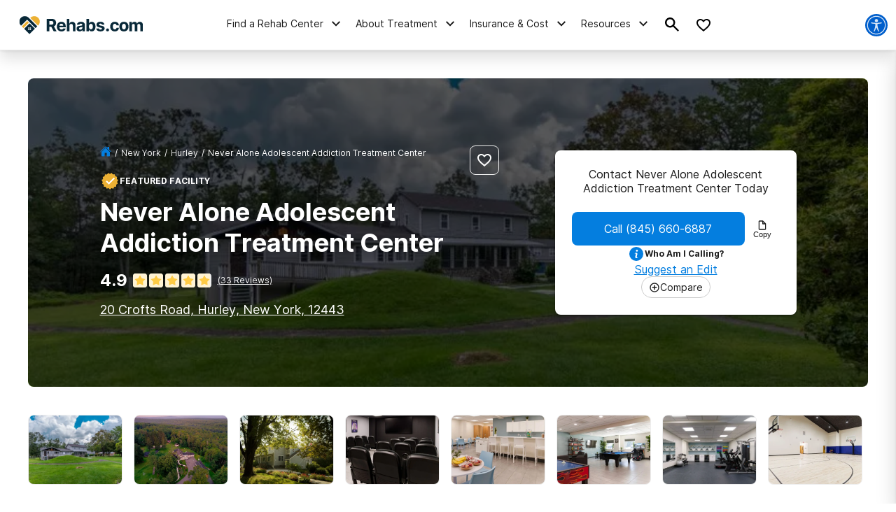

--- FILE ---
content_type: text/html; charset=utf-8
request_url: https://www.google.com/recaptcha/api2/aframe
body_size: 267
content:
<!DOCTYPE HTML><html><head><meta http-equiv="content-type" content="text/html; charset=UTF-8"></head><body><script nonce="vrhUIYnyrQR1Fyq_rwN1kA">/** Anti-fraud and anti-abuse applications only. See google.com/recaptcha */ try{var clients={'sodar':'https://pagead2.googlesyndication.com/pagead/sodar?'};window.addEventListener("message",function(a){try{if(a.source===window.parent){var b=JSON.parse(a.data);var c=clients[b['id']];if(c){var d=document.createElement('img');d.src=c+b['params']+'&rc='+(localStorage.getItem("rc::a")?sessionStorage.getItem("rc::b"):"");window.document.body.appendChild(d);sessionStorage.setItem("rc::e",parseInt(sessionStorage.getItem("rc::e")||0)+1);localStorage.setItem("rc::h",'1768861975900');}}}catch(b){}});window.parent.postMessage("_grecaptcha_ready", "*");}catch(b){}</script></body></html>

--- FILE ---
content_type: text/css
request_url: https://tags.srv.stackadapt.com/sa.css
body_size: -11
content:
:root {
    --sa-uid: '0-e3a0679e-d363-5cb4-44b2-bab02e8bd7d8';
}

--- FILE ---
content_type: application/javascript
request_url: https://rehabs.com/_next/static/chunks/1909-cb127aaa6e446865.js
body_size: 12858
content:
"use strict";(self.webpackChunk_N_E=self.webpackChunk_N_E||[]).push([[1909],{95697:function(e,i,t){t.d(i,{MU:function(){return n},YA:function(){return s},hZ:function(){return l}});var a=t(98623);let n=()=>{try{let e=(0,a.$o)("pageViewedCenters");if(!Array.isArray(e))return[];return e}catch(e){return[]}},s=e=>{let{centerId:i}=e;if(!i||isNaN(Number(i))||0>=Number(i))return n();let t=n();if(!(0,a.Of)(t)){let e=[i];return(0,a.qQ)("pageViewedCenters",e),window.dispatchEvent(new Event("pageViewedUpdated")),e}return t.includes(i)?n():r({centerId:i,pageViewedCenters:t})},r=e=>{let{centerId:i,pageViewedCenters:t}=e;if(!i||isNaN(Number(i))||0>=Number(i))return t;let n=[i,...t].slice(0,6);return(0,a.qQ)("pageViewedCenters",n),window.dispatchEvent(new Event("pageViewedUpdated")),n},l=e=>"/about/suggest-edit/?listingId=".concat(e)},3536:function(e,i,t){t.d(i,{YO:function(){return K},Xk:function(){return eB},ar:function(){return E},Db:function(){return F},Ss:function(){return Z},to:function(){return er},NE:function(){return A},Yb:function(){return ef},qD:function(){return ew},jI:function(){return ee}});var a=t(85893),n=t(67294),s=t(25675),r=t.n(s),l=t(41664),o=t.n(l),c=t(55912),d=t(53209),x=t(46725),m=t(91155),p=t(19521),f=t(35641);let h=p.ZP.div.withConfig({componentId:"sc-1c24a56c-0"})(["h1{margin-bottom:24px;}.section__hero--content-header{position:relative;display:flex;align-items:flex-start;justify-content:space-between;}.section__hero--content-header-heart{padding:8px;border-radius:8px;border:1px solid ",";width:fit-content;margin:16px 0;}.breadcrumbs__li a{color:",";}.breadcrumbs__li span{color:",";}.listing-header__premium{display:flex;align-items:center;font-size:12px;line-height:16px;text-transform:uppercase;font-weight:bold;grid-gap:4px;margin-bottom:8px;}.section__hero-wrapper{max-width:",";margin:auto;background:",";border-radius:0;position:relative;overflow:hidden;margin-bottom:",";}@media screen and (min-width:","){.section__hero-wrapper{margin-top:40px;border-radius:8px;}}.section__hero{display:",";color:",";display:block;padding:40px 15px;position:relative;background:",";}"," .section__hero--content{width:",";margin-bottom:",";}.section__hero--content h1{margin:0 0 16px;}.section__hero--address{font-weight:500;font-size:18px;line-height:28px;text-decoration-line:underline;margin-bottom:16px;cursor:pointer;color:",";}@media screen and (min-width:","){.section__hero{border-radius:8px;display:",";align-items:center;justify-content:",";grid-template-columns:570px auto;grid-gap:80px;padding:",";}.section__hero--content{margin-bottom:0;}}.suggest-edit-link{text-decoration:underline;}.facility-ratings{margin-bottom:12px;}.section__hero--facility-info{background:#fff;box-shadow:var(--elevation-100);border-radius:8px;padding:24px;color:var(--black);}.section__hero--facility-info-text{text-align:center;margin-bottom:24px;}@media screen and (min-width:","){.section__hero--facility-info{width:345px;}}.section__hero--facility-info-title{font-weight:bold;font-size:30px;line-height:40px;margin-bottom:8px;}.section__hero--facility-info-icon{margin-right:4px;}.section__hero--buttons{display:flex;flex-direction:column;grid-gap:16px;align-items:center;}.section__hero--phone-button{white-space:nowrap;width:100%;}.section__hero--buttons-container{width:100%;}.section__hero--buttons-container .copy-button{padding:10px;}@media screen and (min-width:","){.section__hero--buttons-container{display:flex;flex-direction:row;align-items:center;grid-gap:8px;}}.section__hero--logo{position:relative;width:200px;height:40px;margin-bottom:16px;}.section__hero-call-link{display:flex;align-items:center;grid-gap:16px;margin-bottom:16px;}.section__hero-call-link a{text-decoration:underline;}.section__hero-claim-listing-link{text-decoration:underline;margin-bottom:16px;}.section__hero--facility-photo{position:relative;border-radius:8px;overflow:hidden;max-width:100%;width:100%;height:285px;}@media screen and (min-width:","){.section__hero--facility-photo{width:345px;}}"],e=>e.darkBackground?"var(--gray-200)":"var(--gray-400)",e=>e.darkBackground?"var(--gray-200)":"var(--gray-400)",e=>e.darkBackground?"#fff":"var(--gray-500)",f.Ks,e=>e.darkBackground?"var(--primary-200)":"none",e=>e.darkBackground?"40px":"0",f.Bs,e=>e.isFreeListing?"flex":"block",e=>e.darkBackground?"#fff":"var(--gray-500)",e=>e.darkBackground?"rgba(000, 000, 000, 0.65)":"none",e=>e.isFreeListing?".section__hero--inner-content {\n                    display: flex;\n                    flex-direction: column;\n                    align-items: center;\n                    justify-content: center;\n                    margin: auto;\n                }":"",e=>e.isFreeListing?"100%":"fit-content",e=>e.noImage?"0":"40px",e=>e.darkBackground?"#fff":"var(--interactive-300)",f.Bs,e=>e.isFreeListing?"flex":"grid",e=>e.noImage?"flex-start":"center",e=>e.darkBackground?" 80px":"40px 80px",f.Bs,f.Bs,f.Bs);var g=t(5211);let _=p.ZP.div.withConfig({componentId:"sc-349d8506-0"})([".facility-ratings{display:flex;align-items:center;}.facility-overall-ratings{font-weight:bold;margin-right:8px;}.facility-ratings-count{color:",";text-decoration:underline;font-size:12px;line-height:16px;margin-left:6px;}"],e=>(null==e?void 0:e.darkBackground)?"#fff":"var(--gray-500)");var y=e=>{let{overallRating:i,published_reviews_count:t,darkBackground:n}=e;return i&&t?(0,a.jsx)(_,{darkBackground:n,children:(0,a.jsxs)("div",{className:"facility-ratings",children:[(0,a.jsx)("div",{className:"facility-overall-ratings text-2xl",children:i}),(0,a.jsx)(g.Z,{rating:i}),(0,a.jsxs)("a",{href:"#reviews",className:"facility-ratings-count",children:["(",t||0," Reviews)"]})]})}):null},u=t(25801),b=t(50980);let v=p.ZP.div.withConfig({componentId:"sc-a3764597-0"})([".who-am-i-calling-disclaimer__trigger{display:flex;align-items:center;justify-content:center;grid-gap:4px;}.who-am-i-calling-disclaimer__trigger span{font-size:12px;font-style:normal;font-weight:700;line-height:16px;white-space:nowrap;}"]);var w=()=>(0,a.jsx)(v,{children:(0,a.jsx)(b.Z,{distance:10,tagName:"div",forceDirection:!1,direction:"up",tooltipContent:"By calling this number, you are calling the number provided either by the owner of this treatment facility listing or the facility's website.",renderChildren:()=>(0,a.jsxs)("div",{className:"who-am-i-calling-disclaimer__trigger",children:[(0,a.jsx)(u.Z,{width:"24",height:"24",fill:"var(--interactive)"}),(0,a.jsx)("span",{children:"Who Am I Calling?"})]})})}),j=t(62650),k=t(83166),N=t(29509),z=t(5152),B=t.n(z),C=t(95697);let M=B()(()=>t.e(1738).then(t.bind(t,31738)),{loadableGenerated:{webpack:()=>[31738]},ssr:!1}),S=B()(()=>t.e(8275).then(t.bind(t,98275)),{loadableGenerated:{webpack:()=>[98275]},ssr:!1});var Z=e=>{let{listingId:i,listingType:t,isPremiumListing:n,breadcrumb:s,overallRating:l,published_reviews_count:p,name:f,address:g,phone:_,photo:u}=e,b=t.toLowerCase(),v=j.If.includes(b),z=j.uH.includes(b),B=j.eP.includes(b),Z="claimed"===b,I="free"===b,W=!u||I,L=(0,a.jsx)(o(),{className:"suggest-edit-link",href:(0,C.hZ)(i),children:"Suggest an Edit"});return(0,a.jsx)(h,{darkBackground:v,noImage:W,isFreeListing:I,children:(0,a.jsxs)("div",{className:"section__hero-wrapper",children:[v&&(null==u?void 0:u.cdn_host)&&(null==u?void 0:u.cdn_path)&&(0,a.jsx)(r(),{alt:"Facility Cover Photo",src:"".concat(null==u?void 0:u.cdn_host,"/cache/",800).concat(null==u?void 0:u.cdn_path),fill:!0,sizes:"100vw",style:{objectFit:"cover"}}),(0,a.jsxs)("div",{className:"section__hero",children:[(0,a.jsxs)("div",{className:"section__hero--content",children:[(0,a.jsxs)("div",{className:"section__hero--content-header",children:[(0,a.jsxs)("div",{children:[(0,a.jsx)(d.Z,{IconFill:"var(--interactive)",links:s}),n&&(0,a.jsxs)("div",{className:"listing-header__premium",children:[(0,a.jsx)(c.Z,{fill:"var(--primary)",height:"28",width:"28"}),(0,a.jsx)("div",{className:"listing-header__text",children:"Featured Facility"})]})]}),(0,a.jsx)("div",{className:"section__hero--content-header-heart",children:(0,a.jsx)(M,{centerId:i,iconFill:"transparent",iconFillOutline:v?"#fff":"var(--gray-400)"})})]}),(0,a.jsxs)("div",{className:"section__hero--inner-content",children:[(0,a.jsx)("h1",{dangerouslySetInnerHTML:{__html:f}}),(0,a.jsx)(y,{overallRating:l,published_reviews_count:p,darkBackground:v}),(0,a.jsx)("div",{onClick:()=>(0,m.kI)("facility-map"),className:"section__hero--address",dangerouslySetInnerHTML:{__html:g}}),(B||Z)&&(0,a.jsxs)(a.Fragment,{children:[(0,a.jsxs)("div",{className:"section__hero-call-link",children:[(0,a.jsxs)("a",{href:"tel:+1".concat(_),children:["Call ",(0,m.un)(_)]}),(0,a.jsx)(w,{})]}),Z?L:null]}),I&&(0,a.jsxs)(a.Fragment,{children:[(0,a.jsxs)("div",{className:"section__hero-call-link",children:["Call ",(0,m.un)(_),(0,a.jsx)(w,{})]}),(0,a.jsx)("a",{className:"section__hero-claim-listing-link",href:"/sign-up/claim-listing/",children:"Claim This Listing"}),L,(0,a.jsx)(S,{centerId:i})]})]})]}),(v||z)&&(0,a.jsxs)("div",{className:"section__hero--facility-info",children:[(0,a.jsx)("div",{className:"section__hero--facility-info-text",children:"Contact ".concat(f," Today")}),(0,a.jsxs)("div",{className:"section__hero--buttons",children:[(0,a.jsxs)("div",{className:"section__hero--buttons-container",children:[(0,a.jsxs)(x.Z,{className:"section__hero--phone-button",href:"tel:+1".concat(_),children:["Call ",(0,m.un)(_)]}),(0,a.jsx)(N.Z,{children:(0,a.jsx)(k.Z,{copyValue:(0,m.un)(_)})})]}),(0,a.jsx)(w,{}),L,(0,a.jsx)(S,{centerId:i})]})]}),(B||Z)&&(0,a.jsx)("div",{className:"section__hero--facility-photo",children:(0,a.jsx)(r(),{alt:"Facility Photo",src:(null==u?void 0:u.cdn_host)&&(null==u?void 0:u.cdn_path)?"".concat(null==u?void 0:u.cdn_host,"/cache/",800).concat(null==u?void 0:u.cdn_path):"/static/listing-placeholder-image.png",fill:!0,sizes:"345px",style:{objectFit:"cover"},priority:!0})})]})]})})},I=t(6230),W=t.n(I),L=t(39022),T=t(19267),F=e=>{let{facilityName:i,photos:t,isMobile:s}=e,l=t.map(e=>({src:"".concat(null==e?void 0:e.cdn_host,"/cache/",800).concat(null==e?void 0:e.cdn_path),alt:(null==e?void 0:e.alt_text)||"".concat(i," Photo")})),[o,c]=(0,n.useState)(!1),[d,x]=(0,n.useState)(0);return(0,a.jsxs)("div",{id:"facility-photos",className:W().dynamic([["79f2cadcf6f80ccc",[f.Ks,f.Bs]]])+" section__gallery",children:[(0,a.jsx)("div",{className:W().dynamic([["79f2cadcf6f80ccc",[f.Ks,f.Bs]]])+" section__gallery--slider",children:l.map((e,i)=>(0,a.jsx)("div",{onClick:()=>{c(!0),x(i)},className:W().dynamic([["79f2cadcf6f80ccc",[f.Ks,f.Bs]]])+" img",children:(0,a.jsx)(r(),{alt:e.alt,src:e.src,className:"img",fill:!0,sizes:"100vw",style:{objectFit:"cover"}})},i))}),s?(0,a.jsx)(T.Z,{images:l,showModal:o,handleClose:()=>c(!1)}):(0,a.jsx)(L.Z,{images:l,showModal:o,startIndex:d,handleClose:()=>c(!1)}),(0,a.jsx)(W(),{id:"79f2cadcf6f80ccc",dynamic:[f.Ks,f.Bs],children:".section__gallery.__jsx-style-dynamic-selector{max-width:".concat(f.Ks,";margin:0 15px 40px}@media screen and (min-width:").concat(f.Bs,"){.section__gallery.__jsx-style-dynamic-selector{margin:0 auto 40px auto}}.img.__jsx-style-dynamic-selector{min-width:135px;height:100px;position:relative;-webkit-border-radius:8px;-moz-border-radius:8px;border-radius:8px;overflow:hidden;cursor:pointer;margin:0 16px 8px 0;border:1px solid var(--gray-200)}.section__gallery--slider.__jsx-style-dynamic-selector{display:-webkit-box;display:-webkit-flex;display:-moz-box;display:-ms-flexbox;display:flex;overflow-x:auto;width:-webkit-fit-content;width:-moz-fit-content;width:fit-content;max-width:100%;margin:auto}.__jsx-style-dynamic-selector::-webkit-scrollbar{height:4px}.__jsx-style-dynamic-selector::-webkit-scrollbar-track{background:var(--gray-200);-webkit-border-radius:10px;-moz-border-radius:10px;border-radius:10px}.__jsx-style-dynamic-selector::-webkit-scrollbar-thumb{background:var(--gray-300);-webkit-border-radius:10px;-moz-border-radius:10px;border-radius:10px}")})]})},A=e=>{let{name:i,content:t}=e,s=(0,n.useRef)(null),[r,l]=(0,n.useState)(!1),[o,c]=(0,n.useState)(!1);return!t||Array.isArray(t)&&0===t.length?null:((0,n.useEffect)(()=>{!r&&s.current.scrollHeight>s.current.offsetHeight&&l(!0)},[]),(0,a.jsxs)("div",{id:"treatment-philosophy",className:W().dynamic([["efed8c797eaad60a",[f.Bs]]])+" facility-philosophy",children:[(0,a.jsxs)("div",{className:W().dynamic([["efed8c797eaad60a",[f.Bs]]]),children:[(0,a.jsxs)("h2",{className:W().dynamic([["efed8c797eaad60a",[f.Bs]]]),children:["About ",i]}),(0,a.jsx)("div",{ref:s,dangerouslySetInnerHTML:{__html:t},className:W().dynamic([["efed8c797eaad60a",[f.Bs]]])+" "+"text-base ".concat(o?"":"line-clamp")}),r&&(0,a.jsx)("a",{href:"#",onClick:e=>{e.preventDefault(),c(!o)},className:W().dynamic([["efed8c797eaad60a",[f.Bs]]])+" show-more",children:o?"show less":"show more"})]}),(0,a.jsx)(W(),{id:"efed8c797eaad60a",dynamic:[f.Bs],children:".facility-philosophy.__jsx-style-dynamic-selector{-webkit-border-radius:8px;-moz-border-radius:8px;border-radius:8px;width:100%;white-space:pre-line}.line-clamp.__jsx-style-dynamic-selector{display:-webkit-box;-webkit-line-clamp:11;-webkit-box-orient:vertical;overflow:hidden;margin:0}@media screen and (min-width:".concat(f.Bs,"){.line-clamp.__jsx-style-dynamic-selector{-webkit-line-clamp:5}.facility-philosophy.__jsx-style-dynamic-selector{max-width:770px}}.show-more.__jsx-style-dynamic-selector{color:var(--interactive);text-decoration:none;display:-webkit-inline-box;display:-webkit-inline-flex;display:-moz-inline-box;display:-ms-inline-flexbox;display:inline-flex;padding:8px 0}.facility-philosophy iframe{display:inline-block;width:100%}")})]}))},H=t(42364),R=t(64835),P=t(24118),O=t(70665),E=e=>{var i,t;let{showAccordions:n=!1,showInsuranceAccepted:s,facility:{service:r=[],age_range_specializations:l=[],gender_restrictions:o=[],treatment_types:c=[],treatment_methods:d=[],family_programming:x=[],accommodations:m=[],recreation_therapies:p=[],environmental_setting:h=[],specialty_programs_and_services:g=[],insurance_accepted:_=[],samhsa_profile:y={}}}=e,u=Object.values((null==y?void 0:null===(t=y.categories)||void 0===t?void 0:null===(i=t.find(e=>"Service Settings"===e.description))||void 0===i?void 0:i.codes)||{}).filter(e=>e&&e.value).map(e=>e.description),b=[{id:"services-offered",title:"Treatment",Icon:O.Z,categories:[{title:"Services Offered",items:r.concat(u)},{title:"Treatment Types",items:c},{title:"Treatment Methods",items:d},{title:"Family Programming",items:x}]},{title:"Experience",Icon:P.Z,categories:[{title:"Accommodations",items:m},{title:"Recreation and Therapy",items:p},{title:"Environmental Setting",items:h.map(e=>e.display)},{title:"Specialty Programs and Support",items:g}]},{id:"groups-served",title:"Who We Treat",Icon:R.Z,categories:[{title:"Age Ranges",items:l},{title:"Gender Restrictions",items:null==o?void 0:o.filter(e=>"None"!==e)}]}];return s&&b.push({title:"Insurance Accepted",Icon:R.Z,categories:[{title:"Insurance Accepted",items:_}]}),(0,a.jsxs)("div",{className:W().dynamic([["41f0729e65155b60",[n?"0":"40px",n?"24px":"0",f.Bs]]])+" "+"facility-features".concat(n?"--accordions-wrapper":""),children:[n&&(0,a.jsx)("h2",{className:W().dynamic([["41f0729e65155b60",[n?"0":"40px",n?"24px":"0",f.Bs]]]),children:"Facility Offering"}),b.map(e=>{let{id:i,title:t,Icon:s,categories:r}=e;return n?(0,a.jsx)(H.Z,{id:i,title:t,className:"facility-feature-accordions",children:(0,a.jsx)("div",{className:W().dynamic([["41f0729e65155b60",[n?"0":"40px",n?"24px":"0",f.Bs]]])+" facility-features--categories",children:r.filter(e=>{var i;return(null===(i=e.items)||void 0===i?void 0:i.length)>0}).map(e=>(0,a.jsxs)("div",{className:W().dynamic([["41f0729e65155b60",[n?"0":"40px",n?"24px":"0",f.Bs]]])+" facility-features--category",children:[(0,a.jsx)("h4",{className:W().dynamic([["41f0729e65155b60",[n?"0":"40px",n?"24px":"0",f.Bs]]])+" facility-features--category-title",children:e.title}),(0,a.jsx)("div",{className:W().dynamic([["41f0729e65155b60",[n?"0":"40px",n?"24px":"0",f.Bs]]])+" facility-features--category-items",children:e.items.map(e=>(0,a.jsx)("div",{className:W().dynamic([["41f0729e65155b60",[n?"0":"40px",n?"24px":"0",f.Bs]]])+" facility-features--category-item",children:e},e))})]},e.title))})},t):(0,a.jsxs)("div",{id:i,className:W().dynamic([["41f0729e65155b60",[n?"0":"40px",n?"24px":"0",f.Bs]]])+" facility-feature",children:[(0,a.jsxs)("h2",{className:W().dynamic([["41f0729e65155b60",[n?"0":"40px",n?"24px":"0",f.Bs]]]),children:[(0,a.jsx)(s,{fill:"var(--primary)",width:"40",height:"40",className:W().dynamic([["41f0729e65155b60",[n?"0":"40px",n?"24px":"0",f.Bs]]])})," ",t]}),(0,a.jsx)("div",{className:W().dynamic([["41f0729e65155b60",[n?"0":"40px",n?"24px":"0",f.Bs]]])+" facility-features--categories",children:r.filter(e=>{var i;return(null===(i=e.items)||void 0===i?void 0:i.length)>0}).map(e=>(0,a.jsxs)("div",{className:W().dynamic([["41f0729e65155b60",[n?"0":"40px",n?"24px":"0",f.Bs]]])+" facility-features--category",children:[(0,a.jsx)("h3",{className:W().dynamic([["41f0729e65155b60",[n?"0":"40px",n?"24px":"0",f.Bs]]])+" facility-features--category-title",children:e.title}),(0,a.jsx)("div",{className:W().dynamic([["41f0729e65155b60",[n?"0":"40px",n?"24px":"0",f.Bs]]])+" facility-features--category-items",children:e.items.map(e=>(0,a.jsx)("div",{className:W().dynamic([["41f0729e65155b60",[n?"0":"40px",n?"24px":"0",f.Bs]]])+" facility-features--category-item",children:e},e))})]},e.title))})]},t)}),(0,a.jsx)(W(),{id:"41f0729e65155b60",dynamic:[n?"0":"40px",n?"24px":"0",f.Bs],children:".facility-features--accordions-wrapper.__jsx-style-dynamic-selector{max-width:770px;margin:auto}.facility-features--accordions-wrapper.__jsx-style-dynamic-selector h2.__jsx-style-dynamic-selector{text-align:center}.facility-features.__jsx-style-dynamic-selector>h2.__jsx-style-dynamic-selector{text-align:center}.facility-feature.__jsx-style-dynamic-selector h2.__jsx-style-dynamic-selector{display:-webkit-box;display:-webkit-flex;display:-moz-box;display:-ms-flexbox;display:flex;grid-gap:8px}h2.__jsx-style-dynamic-selector,h3.__jsx-style-dynamic-selector,h4.__jsx-style-dynamic-selector{margin:0 0 24px}.facility-features.__jsx-style-dynamic-selector{display:-webkit-box;display:-webkit-flex;display:-moz-box;display:-ms-flexbox;display:flex;-webkit-box-orient:vertical;-webkit-box-direction:normal;-webkit-flex-direction:column;-moz-box-orient:vertical;-moz-box-direction:normal;-ms-flex-direction:column;flex-direction:column;grid-gap:".concat(n?"0":"40px",";margin:40px auto}.facility-features--categories.__jsx-style-dynamic-selector{display:-webkit-box;display:-webkit-flex;display:-moz-box;display:-ms-flexbox;display:flex;-webkit-box-orient:vertical;-webkit-box-direction:normal;-webkit-flex-direction:column;-moz-box-orient:vertical;-moz-box-direction:normal;-ms-flex-direction:column;flex-direction:column;grid-gap:24px;padding-bottom:").concat(n?"24px":"0","}.facility-features--category-items.__jsx-style-dynamic-selector{display:-webkit-box;display:-webkit-flex;display:-moz-box;display:-ms-flexbox;display:flex;-webkit-flex-wrap:wrap;-ms-flex-wrap:wrap;flex-wrap:wrap;grid-gap:8px}.facility-features--category-item.__jsx-style-dynamic-selector{background:var(--gray-200);-webkit-border-radius:8px;-moz-border-radius:8px;border-radius:8px;padding:4px 8px;font-size:14px;line-height:20px}@media screen and (min-width:").concat(f.Bs,"){.facility-features.__jsx-style-dynamic-selector{-webkit-box-orient:horizontal;-webkit-box-direction:normal;-webkit-flex-direction:row;-moz-box-orient:horizontal;-moz-box-direction:normal;-ms-flex-direction:row;flex-direction:row;grid-gap:24px}.facility-feature.__jsx-style-dynamic-selector{-webkit-box-flex:1;-webkit-flex:1;-moz-box-flex:1;-ms-flex:1;flex:1}}")})]})},D=t(26656);let J=p.ZP.div.withConfig({componentId:"sc-53d13dfa-0"})(["max-width:770px;margin:80px auto;h2{text-align:center;}.specializations{list-style-type:none;}.specializations .title{font-size:18px;font-weight:600;margin:12px 0;}.list-checked > li{display:flex;margin-bottom:16px;}.list-checked > li svg{display:flex;margin-right:12px;min-width:24px;min-height:24px;max-width:24px;max-height:24px;}.list-links > li{margin-bottom:16px;}.list-links > li a{text-decoration:underline;}.staff{display:flex;flex-direction:column;grid-gap:12px;}.staff__person{display:flex;grid-gap:12px;}.staff__person--img{border-radius:50%;width:40px;height:40px;position:relative;overflow:hidden;background:var(--gray-200);display:flex;align-items:center;justify-content:center;}.staff__person--details{}.staff__person--name{font-weight:700;}.staff__person--title{color:var(--gray-400,#6a6a6a);font-size:14px;line-height:20px;}"]);var V=t(48765),K=e=>{let{facility:i,name:t,showHighlights:n,showStaff:s}=e,l=[{name:"specializations",label:"Areas of Specialization",component:e=>{let{data:i=[]}=e;return(0,a.jsx)("ul",{className:"specializations",children:i.map((e,i)=>(0,a.jsxs)("li",{children:[(0,a.jsx)("h5",{className:"title",children:e.title}),(0,a.jsx)("div",{dangerouslySetInnerHTML:{__html:e.description}})]},i))})}},{name:"financing",label:"Financing Available",component:e=>{let{data:i=[]}=e;return(0,a.jsx)("ul",{className:"list-checked list-checked--alt",children:i.map(e=>(0,a.jsxs)("li",{children:[(0,a.jsx)(D.Z,{fill:"var(--success)"}),(0,a.jsx)("div",{dangerouslySetInnerHTML:{__html:e.option}})]},e.option))})}},{name:"treatment_links",label:"Treatment Center Links",component:e=>{let{data:i=[]}=e;return(0,a.jsx)("ul",{className:"list-links list-links--alt txt-green",children:i.map((e,i)=>(0,a.jsx)("li",{children:(0,a.jsx)("a",{href:e.url,target:"_blank",rel:"noreferrer nofollow noopener",children:e.display})},i))})}}];return n&&l.unshift({name:"highlights",label:"Facility Highlights",component:e=>{let{data:i=[]}=e;return(0,a.jsx)("ul",{className:"specializations",children:i.map((e,i)=>(0,a.jsxs)("li",{children:[(0,a.jsx)("h5",{className:"title",children:e.title}),(0,a.jsx)("div",{dangerouslySetInnerHTML:{__html:e.description}})]},i))})}}),s&&l.push({name:"staff",label:"Meet The Staff",component:e=>{let{data:i=[]}=e;return(0,a.jsx)("ul",{className:"staff",children:i.map((e,i)=>(0,a.jsxs)("li",{className:"staff__person",children:[(0,a.jsx)("div",{className:"staff__person--img",children:e.cdn_host&&e.cdn_path?(0,a.jsx)(r(),{src:"".concat(e.cdn_host,"/cache/150").concat(e.cdn_path),fill:!0,style:{objectFit:"cover",objectPosition:"50% 25%"},alt:null==e?void 0:e.name,sizes:"100vw, 25vw"}):(0,a.jsx)(V.Z,{fill:"var(--gray-300)",width:"100",height:"100"})}),(0,a.jsxs)("div",{className:"staff__person--details",children:[(0,a.jsx)("div",{className:"staff__person--name",dangerouslySetInnerHTML:{__html:null==e?void 0:e.name}}),(0,a.jsx)("div",{className:"staff__person--title",dangerouslySetInnerHTML:{__html:null==e?void 0:e.title}})]})]},i))})}}),(0,a.jsxs)(J,{children:[(0,a.jsxs)("h2",{children:["Learn More About ",t]}),l.filter(e=>i[e.name]&&i[e.name].length).map(e=>(0,a.jsx)(H.Z,{title:e.label,children:e.component&&(0,a.jsx)(e.component,{data:i[e.name]})},e.name))]})};t(11163),t(25642);var q=t(19783);let U=p.ZP.div.withConfig({componentId:"sc-5f661616-0"})([".fac-staff{border-bottom:2px solid var(--gray-200);}.fac-staff__title{font-size:var(--h2-size,32px);font-weight:bold;text-align:center;margin:0 auto 40px;max-width:770px;}.fac-staff__container{display:flex;flex-direction:column;grid-gap:40px;align-items:flex-start;margin-bottom:40px;}@media screen and (min-width:","){.fac-staff__container{flex-direction:row;flex-wrap:wrap;justify-content:center;grid-gap:40px;}}.fac-staff__person{width:100%;cursor:pointer;overflow:hidden;display:flex;flex-direction:column;align-items:center;}@media screen and (min-width:","){.fac-staff__person{width:230px;}}.fac-staff__person--img{border-radius:50%;width:200px;height:200px;position:relative;overflow:hidden;background:var(--gray-200);display:flex;align-items:center;justify-content:center;}.fac-staff__person--details{padding:16px;text-align:center;}.fac-staff__person--name{font-size:18px;font-weight:700;line-height:24px;}.fac-staff__person--title{color:var(--gray-400,#6a6a6a);font-size:14px;line-height:20px;}.fac-staff__person--see-bio{font-size:12px;line-height:16px;text-decoration-line:underline;}.fac-staff__toggle{font-weight:bold;font-size:16px;line-height:24px;text-decoration-line:underline;margin:0px auto 40px;text-align:center;display:flex;align-items:center;justify-content:center;cursor:pointer;max-width:fit-content;}"],f.Bs,f.Bs),G=p.ZP.div.withConfig({componentId:"sc-be551605-0"})([".staff__modal{background:#fff;padding:40px 24px;max-width:90vw;max-height:80vh;overflow:hidden;border-radius:4px;box-shadow:0px 6px 10px 4px rgba(0,0,0,0.15),0px 2px 3px 0px rgba(0,0,0,0.3);}@media screen and (min-width:","){.staff__modal{max-width:792px;}}.staff__modal--container{display:flex;flex-direction:column;align-items:center;grid-gap:12px;max-height:70vh;overflow-y:auto;padding-right:8px;}hr{margin:16px 0;border:1px solid var(--gray-200);border-radius:2em;}.staff__modal--about-header{font-size:18px;margin-bottom:16px;font-weight:bold;}.staff__modal--about{max-height:100%;overflow-y:auto;}.staff__modal--about p{line-height:20px;font-size:14px;}.staff__modal--image{position:relative;min-width:140px;min-height:140px;border-radius:100%;overflow:hidden;background:var(--gray-200);display:flex;align-items:center;justify-content:center;}.staff__modal--name{font-size:18px;font-weight:bold;}.staff__modal--title{color:var(--gray-400,#6a6a6a);font-size:14px;}.staff__modal--creds-header{font-size:14px;margin-bottom:8px;}.staff__modal--creds{font-size:14px;color:var(--gray-400,#6a6a6a);}.staff__modal--creds li,.staff__modal--creds p{list-style:none;font-size:14px;margin-bottom:8px;}.staff__modal--linkedin a{color:var(--gray-400,#6a6a6a);font-size:12px;display:flex;align-items:flex-end;grid-gap:4px;}.staff__modal--close{cursor:pointer;position:absolute;right:8px;top:8px;}.staff__modal--container::-webkit-scrollbar{width:5px;}.staff__modal--container::-webkit-scrollbar-track{border-radius:10px;}.staff__modal--container::-webkit-scrollbar-thumb{background:var(--gray-300);border-radius:10px;}"],f.Bs);var Y=t(6111),Q=e=>{let{title:i,cdn_host:t,cdn_path:n,name:s,bio:l,handleClose:o}=e;return(0,a.jsx)(G,{children:(0,a.jsxs)("div",{className:"staff__modal",children:[(0,a.jsx)("div",{className:"staff__modal--close",onClick:o,children:(0,a.jsx)(Y.Z,{})}),(0,a.jsxs)("div",{className:"staff__modal--container",children:[(0,a.jsx)("div",{className:"staff__modal--image",children:t&&n?(0,a.jsx)(r(),{src:"".concat(t,"/cache/500").concat(n),fill:!0,style:{objectFit:"cover"},sizes:"25vw",alt:i}):(0,a.jsx)(V.Z,{fill:"var(--gray-300)",width:"100",height:"100"})}),(0,a.jsx)("div",{className:"staff__modal--name",dangerouslySetInnerHTML:{__html:s}}),(0,a.jsx)("div",{className:"staff__modal--title",dangerouslySetInnerHTML:{__html:i}}),l&&(0,a.jsx)("div",{className:"staff__modal--about",dangerouslySetInnerHTML:{__html:l}})]})]})})},X=t(86465),$=t(61315),ee=e=>{let{isMobile:i=!0,staff:t=[],facilityName:s=""}=e,[l,o]=(0,n.useState)(!1),[c,d]=(0,n.useState)(!1),[x,m]=(0,n.useState)({}),p=(0,n.useRef)();(0,q.Z)(p,"500px");let f=async e=>{m(null==t?void 0:t.find(i=>(null==i?void 0:i.name)===e)),d(!0)};return(0,a.jsxs)(U,{children:[(0,a.jsx)("div",{className:"fac-staff",ref:p,children:Array.isArray(t)&&(0,a.jsxs)(a.Fragment,{children:[(0,a.jsxs)("h2",{className:"fac-staff__title",children:["Meet The Staff at ",s]}),(0,a.jsx)("div",{className:"fac-staff__container",children:t.map((e,t)=>t>=4&&!l?null:(0,a.jsxs)("div",{className:"fac-staff__person",onClick:()=>f(null==e?void 0:e.name),children:[(0,a.jsx)("div",{className:"fac-staff__person--img",children:(null==e?void 0:e.cdn_host)&&(null==e?void 0:e.cdn_path)?(0,a.jsx)(r(),{src:"".concat(e.cdn_host,"/cache/500").concat(e.cdn_path),fill:!0,style:{objectFit:"cover",objectPosition:"50% 25%"},alt:null==e?void 0:e.name,sizes:"100vw, 25vw"}):(0,a.jsx)(V.Z,{fill:"var(--gray-300)",width:i?"100":"140",height:i?"100":"140"})}),(0,a.jsxs)("div",{className:"fac-staff__person--details",children:[(0,a.jsx)("div",{className:"fac-staff__person--name",dangerouslySetInnerHTML:{__html:null==e?void 0:e.name}}),(0,a.jsx)("div",{className:"fac-staff__person--title",dangerouslySetInnerHTML:{__html:null==e?void 0:e.title}}),(0,a.jsx)("a",{onClick:()=>f(null==e?void 0:e.slug),className:"fac-staff__person--see-bio",children:"See Bio"})]})]},null==e?void 0:e.name))}),(null==t?void 0:t.length)>4&&(0,a.jsx)("a",{className:"fac-staff__toggle",onClick:()=>o(e=>!e),children:l?"See Less Team Members":"See More Team Members"})]})}),(0,a.jsx)($.Z,{showModal:c,onClickOutside:()=>d(!1),children:(0,a.jsx)(Q,{...x,handleClose:()=>d(!1)})})]})},ei=t(22979),et=t(98623);let ea=p.ZP.div.withConfig({componentId:"sc-bf9de75f-0"})(["width:100%;max-width:100%;@media screen and (min-width:","){width:405px;min-width:405px;}h3{text-align:center;}.google-map{max-width:100% !important;}.cl-image img{width:345px;max-width:100%;max-height:276px;object-fit:contain;}@media screen and (min-width:","){.cl-image img{width:375px;max-height:325px;}}"],f.Bs,f.Bs),en=(0,n.createRef)();class es extends n.Component{componentDidMount(){new IntersectionObserver((e,i)=>{e[0].isIntersecting&&!1===this.state.loaded&&(this.setState({inView:e[0].isIntersecting,loaded:!0}),i.unobserve(en.current))},{root:null,rootMargin:"0px",threshold:1}).observe(en.current)}render(){let{loaded:e,inView:i}=this.state,{data:t,formatted_address:n,showTitle:s=!0,useImage:r=!0}=this.props,l=n||[(0,et.WJ)(["name"],t,""),(0,et.WJ)(["address","street_address"],t,""),(0,et.WJ)(["address","city"],t,""),(0,et.WJ)(["address","region"],t,"")].join(", ");return(0,a.jsxs)(ea,{ref:en,id:"facility-map",children:[s&&(0,a.jsx)("h3",{children:"Facility Location"}),e&&i&&(0,a.jsx)(ei.Z,{useImage:r,address:l,width:"100%",height:"325px"})]})}constructor(e){super(e),this.state={loaded:!1,inView:!1}}}var er=es,el=t(93446),eo=e=>{let{setInnerHTML:i,content:t}=e,s=(0,n.useRef)(null),[r,l]=(0,n.useState)(!1),[o,c]=(0,n.useState)(!1);return(0,n.useEffect)(()=>{!r&&s.current.scrollHeight>s.current.offsetHeight&&l(!0)},[]),(0,a.jsxs)("div",{className:W().dynamic([["27ec1aedce020962",[f.Bs]]])+" facility-show-more",children:[i?(0,a.jsx)("div",{ref:s,dangerouslySetInnerHTML:{__html:t},className:W().dynamic([["27ec1aedce020962",[f.Bs]]])+" "+"show-more-block ".concat(o?"expanded":"")}):(0,a.jsx)("div",{ref:s,dangerouslySetInnerHTML:{__html:t},className:W().dynamic([["27ec1aedce020962",[f.Bs]]])+" "+((o?"":"line-clamp")||"")}),!o&&r&&(0,a.jsx)("a",{href:"#",onClick:e=>{e.preventDefault(),c(!0)},className:W().dynamic([["27ec1aedce020962",[f.Bs]]])+" show-more",children:"Show More"}),(0,a.jsx)(W(),{id:"27ec1aedce020962",dynamic:[f.Bs],children:".facility-show-more.__jsx-style-dynamic-selector{margin-bottom:16px}.show-more-block.__jsx-style-dynamic-selector{max-height:305px;overflow:hidden}.show-more-block.expanded.__jsx-style-dynamic-selector{max-height:none}.line-clamp.__jsx-style-dynamic-selector{display:-webkit-box;-webkit-line-clamp:4;-webkit-box-orient:vertical;overflow:hidden;margin:0}@media screen and (min-width:".concat(f.Bs,"){.line-clamp.__jsx-style-dynamic-selector{-webkit-line-clamp:2}}.show-more.__jsx-style-dynamic-selector{color:var(--interactive);text-decoration:none;display:-webkit-inline-box;display:-webkit-inline-flex;display:-moz-inline-box;display:-ms-inline-flexbox;display:inline-flex;padding:8px 0}")})]})},ec=t(89134);let ed=p.ZP.div.withConfig({componentId:"sc-23c8e327-0"})(["scroll-margin-top:150px;display:flex;flex-flow:column nowrap;margin:80px 0 40px;padding:0 15px;@media screen and (min-width:","){flex-flow:row nowrap;max-width:",";margin:80px auto;}.reviews__overall{margin-bottom:40px;max-width:345px;}@media screen and (min-width:","){.reviews__overall{min-width:370px;margin-right:30px;}}.section__aside{margin-bottom:16px;}h2{margin:0 0 16px;}.reviews__overall .text-xl{font-weight:bold;margin-bottom:16px;}.overall-ratings .star{margin:0;}.overall-ratings__overall{display:flex;align-items:center;grid-gap:8px;margin-bottom:16px;}.overall-ratings__overall-number{font-weight:bold;margin:0;}.overall-ratings__overall-count{font-size:14px;}.rating-bars{margin-bottom:16px;}.rating-bar-container{display:flex;align-items:center;grid-gap:4px;}.rating-bar{background:var(--gray-200);width:100%;height:12px;border-radius:8px;overflow:hidden;}.rating-bar-overlay{background:#ffcb45;height:12px;border-radius:8px;}.overall-ratings__other{list-style:none;display:flex;flex-direction:column;grid-gap:8px;margin-bottom:16px;}.overall-ratings__other li{display:flex;grid-gap:16px;justify-content:space-between;max-width:245px;}.overall-ratings__other-text{}.overall-ratings__other-number{font-weight:bold;}.reviews__overall .review-btn{width:100%;}.reviews__all .dropdown{width:140px;margin-bottom:40px;}.review-card:not(:last-child){padding-bottom:24px;border-bottom:1px solid var(--gray-200);margin-bottom:40px;}.review-card__rating-container{display:flex;align-items:center;justify-content:space-between;margin-bottom:16px;flex-wrap:wrap;grid-gap:16px;}.review__overall-rating{display:flex;align-items:center;grid-gap:8px;margin-bottom:16px;}.review__overall-rating span{font-weight:bold;}.review__author{font-weight:bold;}.review__author_relationship{color:var(--gray-400);}.review-card__other-rating-container{display:flex;flex-direction:column;grid-gap:4px;}.review-card__other-rating{display:flex;grid-gap:16px;justify-content:space-between;}.review__content-response{padding:24px;border-radius:8px;background:var(--primary-100);margin-bottom:16px;}.review__content-response-title{font-weight:bold;margin-bottom:16px;}.review__actions{display:flex;align-items:flex-start;}.review__actions .flag-btn{padding-left:0;}.link-more{display:flex;align-items:center;justify-content:center;text-decoration:none;margin-top:40px;}.link-more span{color:var(--gray-500);}.filter-terms{display:flex;flex-wrap:wrap;grid-gap:8px;margin-bottom:24px;padding-bottom:24px;border-bottom:1px solid var(--gray-200);}.filter-term-button__count{color:var(--gray-400);}"],f.Bs,f.Ks,f.Bs);var ex=t(14771),em=t(80023);let ep=["detox","facility","clean","staff","group","safe","inpatient","outpatient","counselor","admissions","room","food","insurance"];var ef=e=>{let{listingId:i}=e,t="/reviews/our-review-process/",[s,r]=(0,n.useState)(5),[l,o]=(0,n.useState)("Most Recent"),[c,d]=(0,n.useState)(""),x=(null==e?void 0:e.reviews)||[],m=(0,et.WJ)(["ratings","published_reviews_count"],e,0),p=(0,et.WJ)(["ratings","overall"],e,0),f={"Accommodations & Amenities":(0,et.WJ)(["ratings","accommodations_amenities"],e),"Treatment Effectiveness":(0,et.WJ)(["ratings","treatment_effectiveness"],e),"Meals & Nutrition":(0,et.WJ)(["ratings","meals_nutrition"],e)},h={},_={5:0,4:0,3:0,2:0,1:0};x.forEach(e=>{e.ratings.overall>0&&(_[Math.floor(e.ratings.overall)]+=1);let i=e.text.toLowerCase();ep.forEach(e=>{i.includes(e)&&(h[e]=(h[e]||0)+1)})});let y=x.filter(e=>c?e.text.toLowerCase().includes(c):"Highest Rated"!==l&&"Lowest Rated"!==l||(0,et.WJ)(["ratings","overall"],e)).sort((e,i)=>{let t=(0,et.WJ)(["ratings","overall"],e,0),a=(0,et.WJ)(["ratings","overall"],i,0);return"Highest Rated"===l?t>a?-1:t<a?1:0:"Lowest Rated"===l?t<a?-1:t>a?1:0:"Most Recent"===l?e.review_id>i.review_id?-1:1:0});return(0,a.jsxs)(ed,{className:"reviews",children:[(0,a.jsxs)("div",{className:"reviews__overall",children:[(0,a.jsxs)("div",{className:"section__aside",children:[(0,a.jsx)("h2",{children:"Patient Reviews"}),(0,a.jsx)("div",{className:"text-xl",children:"Overall Rating"}),p&&"NaN"!==p?(0,a.jsxs)("div",{className:"overall-ratings",children:[(0,a.jsxs)("div",{className:"overall-ratings__overall",children:[(0,a.jsx)(ec.Z,{}),(0,a.jsx)("div",{className:"overall-ratings__overall-number text-3xl",children:p}),(0,a.jsxs)("div",{className:"overall-ratings__overall-count",children:["(",m," reviews)"]})]}),(0,a.jsx)("div",{className:"rating-bars",children:Object.keys(_).reverse().map(e=>(0,a.jsxs)("div",{className:"rating-bar-container",children:[(0,a.jsx)("div",{className:"rating-label text-sm",children:e}),(0,a.jsx)("div",{className:"rating-bar",children:(0,a.jsx)("div",{className:"rating-bar-overlay",style:{width:"".concat(_[e]/x.length*100,"%")}})})]},e))}),(0,a.jsx)("ul",{className:"overall-ratings__other",children:Object.keys(f).map(e=>{var i;return(0,a.jsxs)("li",{children:[(0,a.jsx)("div",{className:"overall-ratings__other-text text-sm",children:e}),(0,a.jsx)("div",{className:"overall-ratings__other-number",children:null===(i=f[e])||void 0===i?void 0:i.toFixed(1)})]},e)})})]}):(0,a.jsx)("span",{className:"no-reviews",children:"No reviews at this time"})]}),(0,a.jsx)(el.Z,{formType:"ReviewModal",listingId:i,reviewProcessLink:t})]}),(0,a.jsxs)("div",{className:"reviews__all",children:[(0,et.IP)(h)&&(0,a.jsxs)("div",{className:"filter-terms",children:[(0,a.jsx)(em.Z,{active:!c,onClick:()=>d(""),children:"All keywords"}),Object.keys(h).map(e=>(0,a.jsxs)(em.Z,{active:c===e,className:"filter-term-button",onClick:()=>d(e),title:e,children:[(0,a.jsx)("div",{className:"filter-term-button__text",children:e}),(0,a.jsx)("div",{className:"filter-term-button__count",children:h[e]})]},e))]}),(0,a.jsx)(ex.Z,{initialValue:"Most Recent",options:["Most Recent","Highest Rated","Lowest Rated"],customOnChange:e=>o(e.currentTarget.dataset.value)}),(0,a.jsx)("div",{className:"section__content",children:y&&y.slice(0,s).map(e=>{let{official_response:n,review_id:s,ratings:r}=e,l=(0,et.WJ)(["overall"],r,0),o={"Accommodations & Amenities":(0,et.WJ)(["accommodations_amenities"],r),"Treatment Effectiveness":(0,et.WJ)(["treatment_effectiveness"],r),"Meals & Nutrition":(0,et.WJ)(["meals_nutrition"],r)};return(0,a.jsxs)("div",{className:"review-card",children:[(0,a.jsxs)("div",{className:"review-card__rating-container",children:[(0,a.jsxs)("div",{className:"review-card__overall-rating-container",children:[l&&"NaN"!==l?(0,a.jsxs)("div",{className:"review__overall-rating",children:[(0,a.jsx)("span",{className:"text-xl",children:l.toFixed(1)}),(0,a.jsx)(g.Z,{rating:l,starSize:"24"})]}):null,(0,a.jsx)("div",{className:"review__author text-xl",children:e.author}),e.author_relationship?(0,a.jsx)("div",{className:"review__author_relationship text-xs",children:e.author_relationship}):null]}),(0,a.jsx)("div",{className:"review-card__other-rating-container",children:l&&"NaN"!==l?Object.keys(o).map(e=>(0,a.jsxs)("div",{className:"review-card__other-rating",children:[(0,a.jsx)("div",{className:"review-card__other-text text-xs",children:e}),(0,a.jsx)("div",{className:"review-card__other-ratings",children:(0,a.jsx)(g.Z,{rating:o[e],starSize:"18"})})]},e)):null})]}),(0,a.jsxs)("div",{className:"review__content text-sm",children:[(0,a.jsx)(eo,{content:e.text}),n&&(0,a.jsxs)("div",{className:"review__content-response",children:[(0,a.jsx)("div",{className:"review__content-response-title",children:"Official Facility Response:"}),(0,a.jsx)("div",{children:n})]})]}),(0,a.jsxs)("div",{className:"review__actions",children:[(0,a.jsx)(el.Z,{formType:"FlagModal",listingId:i,reviewProcessLink:t,reviewId:s}),(0,a.jsx)(el.Z,{formType:"ReplyModal",listingId:i,reviewProcessLink:t,reviewId:s})]})]},e.review_id)})}),(0,a.jsx)("div",{className:"section__foot",children:s<(null==y?void 0:y.length)&&(0,a.jsxs)("a",{className:"link-more",onClick:e=>{e.preventDefault(),r(s+5)},children:[(0,a.jsxs)("span",{children:["Show ",(y.length-s).toLocaleString()," ","More Reviews"]}),(0,a.jsx)(X.Z,{fill:"var(--interactive-300)"})]})})]})]})},eh=t(74716),eg=t(85836),e_=t(78544),ey=t(23176),eu=t(7738),eb=t(41471),ev=t(92633),ew=e=>{let{facility:i,facility:{social_media:t}}=e,n={facebook:eh.Z,instagram:e_.Z,twitter:ey.Z,youtube:eu.Z,linkedin:eg.Z,"linked in":eg.Z};return(0,a.jsxs)(a.Fragment,{children:[(0,a.jsxs)("ul",{className:"jsx-cb36e2782784ab86 list-links list-links--alt txt-green",children:[Object.keys(t).filter(e=>!!(0,et.WJ)([e,"display"],t,"")).map(e=>{let s=(0,et.WJ)([e,"url"],t,""),r="website"===e?()=>{var e,t,a,n;ev.Z.track("Listing Website Click",{listingName:null==i?void 0:i.name,listingId:null==i?void 0:i.listing_id,listingCtn:null==i?void 0:i.phone,listingType:null==i?void 0:i.listing_type,listingStreetAddress:null==i?void 0:null===(e=i.address)||void 0===e?void 0:e.street_address,listingCity:null==i?void 0:null===(t=i.address)||void 0===t?void 0:t.city,listingState:null==i?void 0:null===(a=i.address)||void 0===a?void 0:a.region,listingZipCode:null==i?void 0:null===(n=i.address)||void 0===n?void 0:n.zip_code,pageType:"Listing",pageBuiltAt:new Date().toISOString()})}:()=>!0,l=n[e.toLowerCase()]||null;return(0,a.jsx)("li",{className:"jsx-cb36e2782784ab86",children:(0,a.jsxs)("a",{rel:"noreferrer nofollow noopener",target:"_blank",onClick:r,href:s,className:"jsx-cb36e2782784ab86",children:[l?(0,a.jsx)(l,{fill:"var(--interactive-300)",className:"jsx-cb36e2782784ab86"}):(0,et.lV)(e),"website"===e&&(0,a.jsx)(eb.Z,{fill:"var(--interactive-300)"})]})},e)}),(0,a.jsx)("li",{className:"jsx-cb36e2782784ab86",children:(0,a.jsx)(o(),{href:(0,C.hZ)(null==i?void 0:i.listing_id),children:"Suggest an Edit"})})]}),(0,a.jsx)(W(),{id:"cb36e2782784ab86",children:"ul.jsx-cb36e2782784ab86{list-style:none;display:-webkit-box;display:-webkit-flex;display:-moz-box;display:-ms-flexbox;display:flex;-webkit-flex-wrap:wrap;-ms-flex-wrap:wrap;flex-wrap:wrap;-webkit-box-align:center;-webkit-align-items:center;-moz-box-align:center;-ms-flex-align:center;align-items:center;-webkit-box-pack:center;-webkit-justify-content:center;-moz-box-pack:center;-ms-flex-pack:center;justify-content:center;margin:40px 15px}li.jsx-cb36e2782784ab86 a.jsx-cb36e2782784ab86{display:-webkit-box;display:-webkit-flex;display:-moz-box;display:-ms-flexbox;display:flex;-webkit-box-align:center;-webkit-align-items:center;-moz-box-align:center;-ms-flex-align:center;align-items:center}li.jsx-cb36e2782784ab86{position:relative;margin:8px 16px 8px 0}li.jsx-cb36e2782784ab86:not(:last-child){border-right:1px solid var(--gray-300);padding-right:16px}"})]})},ej=t(84755);let ek=p.ZP.div.withConfig({componentId:"sc-e0326cf8-0"})(["position:fixed;left:0;bottom:0;right:0;width:100%;max-width:970px;margin:0 auto;z-index:",";.facility-drawer__container.show{visibility:visible;}.facility-drawer__container.collapsed{height:72px;}.facility-drawer__container{visibility:hidden;height:auto;color:#fff;border-radius:10px 10px 0 0;background-color:var(--secondary);display:flex;justify-content:space-between;flex-direction:column;grid-gap:8px;position:relative;transition:top 0.2s ease-in-out;top:300px;padding:12px 16px;}@media screen and (min-width:","){.facility-drawer__container{flex-direction:row;align-items:center;}}@media screen and (min-width:","){.drawer__content{padding:0 16px 0 0;width:fit-content;}}.drawer__title-and-arrow{display:flex;justify-content:space-between;}.drawer__arrow{cursor:pointer;position:absolute;top:8px;right:8px;svg{min-width:32px;max-width:32px;min-height:32px;max-height:32px;}}.drawer__title{font-weight:700;margin-bottom:4px;margin-right:16px;}@media screen and (max-width:","){.favorite-center-heart-button-center-feed{margin-right:28px;}}.drawer__actions{display:flex;justify-content:space-between;align-items:center;width:100%;grid-gap:8px;}.drawer__actions > div{flex:1;}@media screen and (min-width:","){.drawer__actions{width:auto;}.drawer__actions > div{flex:auto;}}.drawer__ratings{margin-bottom:8px;}.drawer__ratings .facility-overall-ratings{font-size:16px;font-weight:700;line-height:24px;}.drawer__actions-call-btn-container{display:flex;flex-direction:column;align-items:center;grid-gap:4px;white-space:nowrap;}@media screen and (min-width:","){.drawer__actions-call-btn-container{flex-direction:row;}}.drawer__actions-call-btn,.drawer__actions-vob-btn{padding:12px 16px;font-size:12px;line-height:16px;}"],(0,m.W5)("stickyFooter"),f.Bs,f.Bs,f.Bs,f.Bs,f.Bs);var eN=t(907);let ez=B()(()=>t.e(1738).then(t.bind(t,31738)),{loadableGenerated:{webpack:()=>[31738]},ssr:!1});var eB=e=>{let{listingId:i,name:t="",phone:s="",address:r="",overallRating:l,published_reviews_count:o}=e,{isMobile:c}=(0,n.useContext)(ej.AppContext),[d,p]=(0,n.useState)(!0),[f,h]=(0,n.useState)(""),g=e=>{p(e),e?h("show"):h("collapsed show")};return(0,n.useEffect)(()=>{var e,i,t;let a=(0,eN.Z)(()=>{let e=document.documentElement,i=document.querySelector(".facility-drawer"),t=document.querySelector(".facility-drawer__container"),a=document.querySelector(".footer__foot"),n=e.scrollTop/(e.scrollHeight-e.clientHeight)*100;t&&i&&(n>10?(t.classList.add("show"),t.style.top="0px",i.style.visibility="visible"):(t.classList.remove("show"),t.style.top="300px",i.style.visibility="hidden"),a&&(a.style.height=i.offsetHeight+60+"px"))},100);return window.addEventListener("scroll",a),(null===(e=window)||void 0===e?void 0:e.CallTrk)&&(null===(t=window)||void 0===t||null===(i=t.CallTrk)||void 0===i||i.swap()),()=>{window.removeEventListener("scroll",a)}},[]),(0,a.jsx)(ek,{id:"facility-drawer",className:"facility-drawer",children:(0,a.jsxs)("div",{className:"facility-drawer__container ".concat(f),children:[(0,a.jsxs)("div",{className:"drawer__content",children:[(0,a.jsxs)("div",{className:"drawer__title-and-arrow",onClick:()=>c&&g(!d),children:[(0,a.jsx)("div",{className:"text-lg drawer__title",children:t}),(0,a.jsxs)("div",{children:[(0,a.jsx)(ez,{centerId:i,iconFill:"transparent",iconFillOutline:"#fff"}),c&&(0,a.jsx)("div",{className:"drawer__arrow",onClick:()=>g(!d),children:(0,a.jsx)(X.Z,{rotate:d?"0":"180",fill:"var(--interactive)"})})]})]}),(0,a.jsx)("div",{className:"drawer__ratings text-sm",children:(0,a.jsx)(y,{overallRating:l,published_reviews_count:o,darkBackground:!0})}),(0,a.jsx)("div",{className:"text-xs drawer__address",children:r})]}),(0,a.jsxs)("div",{className:"drawer__actions",children:[(0,a.jsxs)("div",{className:"drawer__actions-call-btn-container",children:[(0,a.jsxs)(x.Z,{className:"drawer__actions-call-btn",href:"tel:+1".concat(s),children:["Call ",(0,m.un)(s)]}),(0,a.jsx)(N.Z,{children:(0,a.jsx)(k.Z,{copyValue:(0,m.un)(s),darkBackground:!0})})]}),(0,a.jsx)(w,{})]})]})})}},14771:function(e,i,t){var a=t(85893),n=t(6230),s=t.n(n),r=t(67294),l=t(82302),o=t(86465),c=t(91155);class d extends r.Component{componentDidUpdate(e){e.initialValue!==this.props.initialValue&&this.setState({value:this.props.initialValue})}render(){let{isDropdownActive:e,isAttempted:i,value:t}=this.state,{placeholder:n,errorMessage:r,label:d,options:x,name:m,required:p,customOnChange:f}=this.props,h=i&&!t&&p,{className:g="",styles:_}=this.props.overrides||{};return(0,a.jsx)(a.Fragment,{children:(0,a.jsx)(l.Z,{onClick:this.handleOutsideClick,children:(0,a.jsxs)("div",{tabIndex:"0",onBlur:this.handleBlur,style:this.props.style,className:s().dynamic([["dec8256d3e38fff3",[(0,c.W5)("dropdownMenu"),(0,c.W5)("dropdownMenu")]]])+" "+"dropdown ".concat(e&&"active"," ").concat(g),children:[d&&(0,a.jsxs)("div",{className:s().dynamic([["dec8256d3e38fff3",[(0,c.W5)("dropdownMenu"),(0,c.W5)("dropdownMenu")]]])+" labels",children:[(0,a.jsx)("div",{dangerouslySetInnerHTML:{__html:d},className:s().dynamic([["dec8256d3e38fff3",[(0,c.W5)("dropdownMenu"),(0,c.W5)("dropdownMenu")]]])+" label"}),p&&(0,a.jsx)("div",{style:{color:"var(--error)",marginLeft:"2px"},className:s().dynamic([["dec8256d3e38fff3",[(0,c.W5)("dropdownMenu"),(0,c.W5)("dropdownMenu")]]]),children:"*"})]}),(0,a.jsxs)("div",{onClick:this.toggleDropdown,className:s().dynamic([["dec8256d3e38fff3",[(0,c.W5)("dropdownMenu"),(0,c.W5)("dropdownMenu")]]])+" "+"".concat(g," inner-text ").concat(h?"error":""),children:[!t&&n&&(0,a.jsx)("div",{className:s().dynamic([["dec8256d3e38fff3",[(0,c.W5)("dropdownMenu"),(0,c.W5)("dropdownMenu")]]])+" inner-text__placeholder h4",children:n}),t&&(0,a.jsx)("div",{className:s().dynamic([["dec8256d3e38fff3",[(0,c.W5)("dropdownMenu"),(0,c.W5)("dropdownMenu")]]])+" inner-text__value",children:t}),(0,a.jsx)(o.Z,{width:"24",height:"24",rotate:e?"180":"0"})]}),this.state.isDropdownActive&&(0,a.jsx)("div",{className:s().dynamic([["dec8256d3e38fff3",[(0,c.W5)("dropdownMenu"),(0,c.W5)("dropdownMenu")]]])+" "+"options ".concat(g),children:(0,a.jsx)("ul",{className:s().dynamic([["dec8256d3e38fff3",[(0,c.W5)("dropdownMenu"),(0,c.W5)("dropdownMenu")]]]),children:x.map((e,i)=>{let t=e.value||e,n=e.name||e,r=n.toString().replace(/' '/g,"-");return(0,a.jsx)("li",{"data-index":i,"data-value":t,"data-name":m,"data-title":n,onClick:e=>{this.handleUpdate(e),f&&f(e)},className:s().dynamic([["dec8256d3e38fff3",[(0,c.W5)("dropdownMenu"),(0,c.W5)("dropdownMenu")]]])+" "+(g||""),children:n},r)})})}),h&&!e&&(0,a.jsx)("div",{className:s().dynamic([["dec8256d3e38fff3",[(0,c.W5)("dropdownMenu"),(0,c.W5)("dropdownMenu")]]])+" input-error",children:r||"Select Option"}),(0,a.jsx)(s(),{id:"dec8256d3e38fff3",dynamic:[(0,c.W5)("dropdownMenu"),(0,c.W5)("dropdownMenu")],children:".dropdown.__jsx-style-dynamic-selector{width:100%;position:relative;margin:0;background:#fff;font-size:14px}.dropdown.__jsx-style-dynamic-selector:hover{cursor:pointer}.dropdown.active.__jsx-style-dynamic-selector .options.__jsx-style-dynamic-selector{overflow-x:hidden;border-top:none}.inner-text.__jsx-style-dynamic-selector{width:100%;border:1px solid var(--gray-300);display:-webkit-box;display:-webkit-flex;display:-moz-box;display:-ms-flexbox;display:flex;-webkit-box-align:center;-webkit-align-items:center;-moz-box-align:center;-ms-flex-align:center;align-items:center;-webkit-box-pack:justify;-webkit-justify-content:space-between;-moz-box-pack:justify;-ms-flex-pack:justify;justify-content:space-between;padding:8px;position:relative;-webkit-border-radius:8px;-moz-border-radius:8px;border-radius:8px}.inner-text__placeholder.__jsx-style-dynamic-selector{margin:0;color:var(--gray-400)}ul.__jsx-style-dynamic-selector{list-style:none;padding:0;margin:0}li.__jsx-style-dynamic-selector{padding:12px 16px}li.__jsx-style-dynamic-selector:hover{cursor:pointer;background:var(--gray);-webkit-transition:all.25s;-moz-transition:all.25s;-o-transition:all.25s;transition:all.25s}.options-container.__jsx-style-dynamic-selector{min-width:100%;position:absolute;display:block;max-height:200px;overflow:scroll;z-index:".concat((0,c.W5)("dropdownMenu"),";background:#fff}.options.__jsx-style-dynamic-selector{min-width:100%;border:1px solid#ddd;position:absolute;display:block;max-height:200px;overflow:scroll;z-index:").concat((0,c.W5)("dropdownMenu"),";background:#fff;-webkit-box-shadow:0px 1px 8px 2px rgba(0,0,0,.08),0px 16px 28px -1px rgba(0,0,0,.18);-moz-box-shadow:0px 1px 8px 2px rgba(0,0,0,.08),0px 16px 28px -1px rgba(0,0,0,.18);box-shadow:0px 1px 8px 2px rgba(0,0,0,.08),0px 16px 28px -1px rgba(0,0,0,.18);-webkit-border-radius:8px;-moz-border-radius:8px;border-radius:8px}.error.__jsx-style-dynamic-selector{border:1px solid var(--error)}.labels.__jsx-style-dynamic-selector{display:-webkit-box;display:-webkit-flex;display:-moz-box;display:-ms-flexbox;display:flex;padding-bottom:5px;font-size:13px;height:24px}.input-error.__jsx-style-dynamic-selector{font-size:13px;position:absolute;font-weight:bold;left:10px;bottom:-6px;background:#fff;color:var(--error)}")}),_]})})})}constructor(...e){super(...e),this.state={isDropdownActive:null,isAttempted:!1,value:this.props.initialValue||null},this.toggleDropdown=e=>{this.setState(e=>({isAttempted:!0,isDropdownActive:!e.isDropdownActive}))},this.handleUpdate=e=>{let i=e.currentTarget.dataset.value,t=e.currentTarget.dataset.name,a=e.currentTarget.dataset.title;this.setState({isDropdownActive:!1,[t]:i,name:t,value:i,title:a})},this.handleOutsideClick=()=>{this.setState({isDropdownActive:!1})},this.handleBlur=()=>{this.setState({isDropdownActive:!1,isAttempted:!0})}}}i.Z=d},44887:function(e,i,t){var a=t(85893),n=t(6230),s=t.n(n),r=t(35641);i.Z=e=>{let{noMargin:i,style:t,pageContentStyle:n,children:l}=e;return(0,a.jsxs)("div",{style:t,className:s().dynamic([["c35c364e9e32a537",[r.Ks,i?0:"24px 15px",r.Bs,i?0:"40px 15px"]]]),children:[(0,a.jsx)("div",{style:n,className:s().dynamic([["c35c364e9e32a537",[r.Ks,i?0:"24px 15px",r.Bs,i?0:"40px 15px"]]])+" page-content",children:l}),(0,a.jsx)(s(),{id:"c35c364e9e32a537",dynamic:[r.Ks,i?0:"24px 15px",r.Bs,i?0:"40px 15px"],children:"div.__jsx-style-dynamic-selector{margin-right:auto;margin-left:auto;max-width:".concat(r.Ks,";padding:0px}.page-content.__jsx-style-dynamic-selector{height:100%;margin:").concat(i?0:"24px 15px","}@media screen and (min-width:").concat(r.Bs,"){.page-content.__jsx-style-dynamic-selector{margin:").concat(i?0:"40px 15px","}}")})]})}},7154:function(e,i,t){t.r(i),t.d(i,{default:function(){return u}});var a=t(85893),n=t(67294),s=t(12918),r=t.n(s),l=t(6230),o=t.n(l),c=t(9008),d=t.n(c),x=t(41664),m=t.n(x),p=t(36238),f=t(35641),h=t(22834);let g=[{title:"Here are a few links that may be helpful:",links:[{name:"Find an addiction treatment center near me",href:"/".concat(h.ps,"/")},{name:"Check your insurance coverage",href:"/".concat(h.XO,"/")}]}];var _=()=>(0,a.jsxs)(a.Fragment,{children:[(0,a.jsx)(d(),{children:(0,a.jsx)("title",{children:"404 Page Not Found"})}),(0,a.jsxs)(p.Z,{children:[(0,a.jsxs)("section",{className:o().dynamic([["92b2554c2917039b",[f.Bs]]])+" error-page-template",children:[(0,a.jsx)("article",{className:o().dynamic([["92b2554c2917039b",[f.Bs]]]),children:(0,a.jsxs)("div",{className:o().dynamic([["92b2554c2917039b",[f.Bs]]])+" intro",children:[(0,a.jsx)("label",{className:o().dynamic([["92b2554c2917039b",[f.Bs]]]),children:"404"}),(0,a.jsx)("h1",{className:o().dynamic([["92b2554c2917039b",[f.Bs]]]),children:"We're sorry, but this page seems to be missing."})]})}),(0,a.jsx)("aside",{className:o().dynamic([["92b2554c2917039b",[f.Bs]]]),children:g.map((e,i)=>(0,a.jsxs)("div",{className:o().dynamic([["92b2554c2917039b",[f.Bs]]])+" list link",children:[(0,a.jsx)("label",{className:o().dynamic([["92b2554c2917039b",[f.Bs]]]),children:e.title}),e.links.map((e,i)=>(0,a.jsx)("p",{className:o().dynamic([["92b2554c2917039b",[f.Bs]]]),children:(0,a.jsx)(m(),{href:e.href,children:e.name})},"404-links-child-".concat(i)))]},"404-links-".concat(i)))})]}),(0,a.jsx)(o(),{id:"92b2554c2917039b",dynamic:[f.Bs],children:"section.error-page-template.__jsx-style-dynamic-selector{display:-webkit-box;display:-webkit-flex;display:-moz-box;display:-ms-flexbox;display:flex;-webkit-box-orient:vertical;-webkit-box-direction:normal;-webkit-flex-direction:column;-moz-box-orient:vertical;-moz-box-direction:normal;-ms-flex-direction:column;flex-direction:column;-webkit-box-align:center;-webkit-align-items:center;-moz-box-align:center;-ms-flex-align:center;align-items:center;-webkit-box-pack:center;-webkit-justify-content:center;-moz-box-pack:center;-ms-flex-pack:center;justify-content:center;max-width:1200px;margin:0 auto 40px}section.error-page-template.__jsx-style-dynamic-selector article.__jsx-style-dynamic-selector,section.error-page-template.__jsx-style-dynamic-selector aside.__jsx-style-dynamic-selector{-webkit-box-flex:1;-webkit-flex:1 auto;-moz-box-flex:1;-ms-flex:1 auto;flex:1 auto}section.error-page-template.__jsx-style-dynamic-selector article.__jsx-style-dynamic-selector{margin-top:40px}section.error-page-template.__jsx-style-dynamic-selector aside.__jsx-style-dynamic-selector{display:-webkit-box;display:-webkit-flex;display:-moz-box;display:-ms-flexbox;display:flex;-webkit-box-align:start;-webkit-align-items:flex-start;-moz-box-align:start;-ms-flex-align:start;align-items:flex-start;-webkit-box-pack:space-evenly;-webkit-justify-content:space-evenly;-moz-box-pack:space-evenly;-ms-flex-pack:space-evenly;justify-content:space-evenly;width:100%;margin-top:2rem;-webkit-box-orient:vertical;-webkit-box-direction:normal;-webkit-flex-direction:column;-moz-box-orient:vertical;-moz-box-direction:normal;-ms-flex-direction:column;flex-direction:column}section.error-page-template.__jsx-style-dynamic-selector article.__jsx-style-dynamic-selector>div.intro.__jsx-style-dynamic-selector{text-align:center;font-family:var(--copy-font);display:-webkit-box;display:-webkit-flex;display:-moz-box;display:-ms-flexbox;display:flex;-webkit-box-orient:vertical;-webkit-box-direction:normal;-webkit-flex-direction:column;-moz-box-orient:vertical;-moz-box-direction:normal;-ms-flex-direction:column;flex-direction:column;-webkit-box-align:center;-webkit-align-items:center;-moz-box-align:center;-ms-flex-align:center;align-items:center}section.error-page-template.__jsx-style-dynamic-selector article.__jsx-style-dynamic-selector>div.intro.__jsx-style-dynamic-selector label.__jsx-style-dynamic-selector{color:#d9e8f0;font-family:var(--copy-font);font-weight:700;font-size:8rem}section.error-page-template.__jsx-style-dynamic-selector article.__jsx-style-dynamic-selector>div.intro.__jsx-style-dynamic-selector h1.__jsx-style-dynamic-selector{font-size:1.5em;font-family:var(--copy-font);font-weight:700;line-height:1.25;margin-bottom:24px}section.error-page-template.__jsx-style-dynamic-selector aside.__jsx-style-dynamic-selector div.list.__jsx-style-dynamic-selector{padding:0 2em}section.error-page-template.__jsx-style-dynamic-selector aside.__jsx-style-dynamic-selector div.list.__jsx-style-dynamic-selector>div.__jsx-style-dynamic-selector{margin-bottom:1rem}section.error-page-template.__jsx-style-dynamic-selector aside.__jsx-style-dynamic-selector div.list.__jsx-style-dynamic-selector label.__jsx-style-dynamic-selector{font-size:1rem;font-family:var(--copy-font);line-height:1.75;font-weight:300;margin-bottom:1rem}section.error-page-template.__jsx-style-dynamic-selector .cta-wrapper.__jsx-style-dynamic-selector{padding:0 15px;width:100%}@media screen and (min-width:".concat(f.Bs,"){section.error-page-template.__jsx-style-dynamic-selector .cta-wrapper.__jsx-style-dynamic-selector{padding:30px 0 0 0}section.error-page-template.__jsx-style-dynamic-selector article.__jsx-style-dynamic-selector>div.intro.__jsx-style-dynamic-selector label.__jsx-style-dynamic-selector{font-size:12rem}section.error-page-template.__jsx-style-dynamic-selector aside.__jsx-style-dynamic-selector{-webkit-box-orient:horizontal;-webkit-box-direction:normal;-webkit-flex-direction:row;-moz-box-orient:horizontal;-moz-box-direction:normal;-ms-flex-direction:row;flex-direction:row}}")})]})]});class y extends n.Component{render(){return(0,a.jsx)(_,{})}}y.getInitialProps=async e=>{let{res:i,err:t,asPath:a}=e,n=await r().getInitialProps({res:i,err:t});return(n.hasGetInitialPropsRun=!0,i&&404===i.statusCode)?{statusCode:404}:n};var u=y}}]);